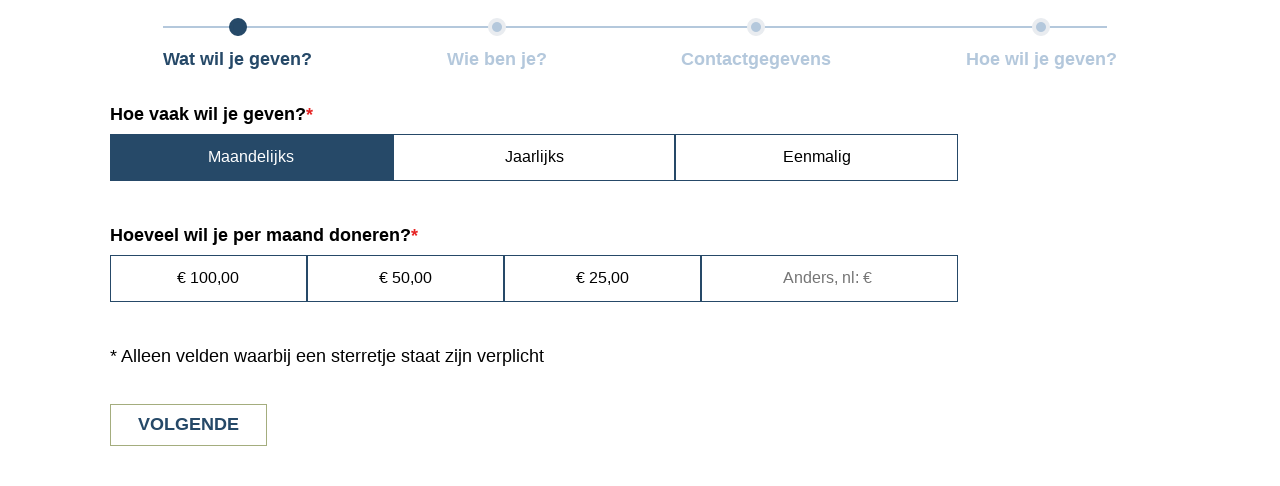

--- FILE ---
content_type: text/html; charset=UTF-8
request_url: https://formulieren.camazending.nl/donatieformulier/donatieformulier-ernst-en-johanna-boogert
body_size: 4314
content:
<!DOCTYPE html>
<!--[if lt IE 9 ]><html lang="nl" class="no-js no-transform no-flexbox"><![endif]-->
<!--[if IE 9 ]><html lang="nl" class="no-js no-flexbox"><![endif]-->
<!--[if (gt IE 9)|!(IE)]><!--><html lang="nl" class="no-js"><!--<![endif]-->
<head>

<script type='text/javascript' src='/ui/uibase/script/setcookie.js?r=2b0fb64fe3071088dc4630093935479cfe20b7f0'></script>
<script type='text/javascript' src='/l/cookie_control/filter/default/6b86b273ff34fce19d6b804eff5a3f5747ada4eaa22f1d49c01e52ddb7875b4b'></script>
<meta itemprop="pb:time" content="1671098940">
 <meta name='generator' content='Procurios' />
    <meta charset='UTF-8' />
    <meta http-equiv='X-UA-Compatible' content='IE=edge' />
    <title>Donatieformulier Ernst en Johanna Boogert - iframe</title>
    <script>
        document.documentElement.className = document.documentElement.className.replace('no-js', 'has-js');
        document.documentElement.className += (('ontouchstart' in window) || (navigator.msMaxTouchPoints > 0)) ? ' has-touch' : ' no-touch';
    </script>
  	<script src='https://camazending.nl/wp-content/themes/CAMA-Divi-child-theme/js/iframeResizer.contentWindow.min.js'></script>
    <meta name='viewport' content='width=device-width, initial-scale=1' />
    <meta name='author' content='' />
    <link href='/ui/CAMAZending/img/favicon.ico' rel='shortcut icon' />

    
    

    
<link rel='stylesheet' type='text/css' media='print' href='/cache/b6f2knmrmcly.64bb620f8897.css' />
<link rel='stylesheet' type='text/css' media='screen' href='/cache/upys1fo1tly7.64bb620f8897.css' />
<link rel='stylesheet' type='text/css' media='screen' href='/ui/uibase/style/pbutil.css?rev=936ee22c6760c7601820a01aadeb5a63a9c84a35' />
<script type='text/javascript' src='/ui/uibase/script/prototype/prototype-min.js?rev=2ce7626cd5fcfb3042f3ce6c532d9fd6b7e4e352'></script>
<script type='text/javascript' src='/ui/uibase/droplets/iframe-resizer/child.js?rev=8075597b7937271dad9679269aec91bcab7a61fc'></script>
<script type='text/javascript' src='/ui/uibase/script/pblib/pblib.js?rev=397cb9ef2e7dec4e026c879b0066f2807e007912'></script>

    <script src="/ui/uibase/vendor/procurios/amdLoader/dist/amdLoader.js?rev=b1a6a7ceda19f51c6a18587a2b15ca17675e5d29" data-main data-rev="64bb620f8897"></script><style type='text/css'>
#email_hp { display: none !important;  } 
</style>
<script type='text/javascript'>var digitalData = {"page":{"attributes":{"PBSiteID":"809","formStep":"1"},"pageInfo":{"pageID":"21037","pageName":"Donatieformulier Ernst en Johanna Boogert","language":"nl_NL","breadCrumbs":["Home","Donatieformulier","Donatieformulier Ernst en Johanna Boogert"]}},"component":[{"componentInfo":{"componentID":"21038","componentName":"Online donatieformulier Ernst en Johanna Boogert"},"attributes":{"componentType":"Donation","componentModule":"Website"}}],"cookiePolicy":{"acceptancePolicy":"optIn","cookieTypeCategory":{"tracking":"tracking","statistics":"tracking","external":"external","functional":"essential"},"allowedCookieTypes":{"functional":true,"preferences":true,"statistics":true,"tracking":true,"external":true}},"pageInstanceID":"production"}</script>
    <script>
        window.dataLayer = window.dataLayer || [];
        function gtag(){ dataLayer.push(arguments); }

        gtag('consent', 'default', {"ad_storage":"granted","ad_user_data":"granted","ad_personalization":"granted","analytics_storage":"granted","functionality_storage":"granted","personalization_storage":"granted","security_storage":"granted"});
    </script>
<script>
    (function(w,d,s,l,i){w[l]=w[l]||[];w[l].push({'gtm.start':
        new Date().getTime(),event:'gtm.js'});var f=d.getElementsByTagName(s)[0],
        j=d.createElement(s),dl=l!='dataLayer'?'&l='+l:'';j.async=true;j.src=
        '//www.googletagmanager.com/gtm.js?id='+i+dl;f.parentNode.insertBefore(j,f);
    })(window,document,'script','dataLayer','GTM-KMFWQX4');
</script>
<script src='/a/module/mod_fundraising/script/profileDonationForm.js?rev=420a51e9bbf1494f1e2c3e918b119cd5282759e4'></script>
<script type='text/javascript'><!--//--><![CDATA[//><!--

function getValueFormElement_bb7108f2479af8662c490883a38ed33d()
{
	if (document.getElementById('class_24_frequency_1').checked) return document.getElementById('class_24_frequency_1').value;
	if (document.getElementById('class_24_frequency_2').checked) return document.getElementById('class_24_frequency_2').value;
	if (document.getElementById('class_24_frequency_3').checked) return document.getElementById('class_24_frequency_3').value;
return '';}
getFrequency = function () {
                return pbfsgv_c97bce9a845d2598eaeb5009e9ea5e95()
            };
require(["domReady"], function (domReady) { domReady(function () { 
            if (document.getElementById('class_24_frequency')) {
                document.getElementById('class_24_frequency').addEventListener('click', function () {fundraising.profile.donation.form.updateVisibilityPaymentMethods();});
                document.getElementById('class_24_frequency').addEventListener('change', function () {fundraising.profile.donation.form.updateVisibilityPaymentMethods();});
            }  }); });
require(["domReady"], function (domReady) { domReady(function () { fundraising.profile.donation.form.init(
                'class_24_paymentMethod',
                '["directDebit"]',
                '[4,"directDebit"]'
            ) }); });
define("formobj_0rule1",[], function () {return () => showElement('class_24_amountSet_3', !!(pbfsgv_c97bce9a845d2598eaeb5009e9ea5e95() == 2));});
define("formobj_0rule2",[], function () {return () => showElement('class_24_amountSet_5', !!(pbfsgv_c97bce9a845d2598eaeb5009e9ea5e95() == 6));});
define("formobj_0rule3",[], function () {return () => showElement('class_24_amountSet_1', !!(pbfsgv_c97bce9a845d2598eaeb5009e9ea5e95() == 1));});
define("formobj_0rule4",[], function () {return () => showElement('class_24_paymentMethod', !!(pbfsgv_c97bce9a845d2598eaeb5009e9ea5e95() == 1));});
define("formobj_0rule5",[], function () {return () => showElement('class_1_ff_523', !!((null == "directDebit" || !(pbfsgv_c97bce9a845d2598eaeb5009e9ea5e95() == 1))));});
define("formobj_0rule6",[], function () {return () => showElement('class_24_acceptDirectDebitAgreement', !!((null == "directDebit" || !(pbfsgv_c97bce9a845d2598eaeb5009e9ea5e95() == 1))));});
//--><!]]></script>
<script src='/a/userinterface/uibase/script/formConditions.js?rev=d37b24c62399772c88f648a51c3c7881f7426800'></script>
<script src='/a/userinterface/uibase/script/jsonrpc.js?rev=4686b3031fe7066fa2e9ee8c9876163604f59fe7'></script>
<script type='text/javascript'><!--//--><![CDATA[//><!--
require(["domReady","formobj_0rule1","formobj_0rule2","formobj_0rule3","formobj_0rule4","formobj_0rule5","formobj_0rule6"], (dr, formobj_0rule1, formobj_0rule2, formobj_0rule3, formobj_0rule4, formobj_0rule5, formobj_0rule6) => dr(function () {
formobj_0rule1();

            if (document.getElementById('class_24_frequency')) {
                document.getElementById('class_24_frequency').addEventListener('click', formobj_0rule1);
                document.getElementById('class_24_frequency').addEventListener('change', formobj_0rule1);
            } 
formobj_0rule2();

            if (document.getElementById('class_24_frequency')) {
                document.getElementById('class_24_frequency').addEventListener('click', formobj_0rule2);
                document.getElementById('class_24_frequency').addEventListener('change', formobj_0rule2);
            } 
formobj_0rule3();

            if (document.getElementById('class_24_frequency')) {
                document.getElementById('class_24_frequency').addEventListener('click', formobj_0rule3);
                document.getElementById('class_24_frequency').addEventListener('change', formobj_0rule3);
            } 
formobj_0rule4();

            if (document.getElementById('class_24_frequency')) {
                document.getElementById('class_24_frequency').addEventListener('click', formobj_0rule4);
                document.getElementById('class_24_frequency').addEventListener('change', formobj_0rule4);
            } 
formobj_0rule5();

            if (document.getElementById('class_24_paymentMethod')) {
                document.getElementById('class_24_paymentMethod').addEventListener('click', formobj_0rule5);
                document.getElementById('class_24_paymentMethod').addEventListener('change', formobj_0rule5);
            } 

            if (document.getElementById('class_24_frequency')) {
                document.getElementById('class_24_frequency').addEventListener('click', formobj_0rule5);
                document.getElementById('class_24_frequency').addEventListener('change', formobj_0rule5);
            } 
formobj_0rule6();

            if (document.getElementById('class_24_paymentMethod')) {
                document.getElementById('class_24_paymentMethod').addEventListener('click', formobj_0rule6);
                document.getElementById('class_24_paymentMethod').addEventListener('change', formobj_0rule6);
            } 

            if (document.getElementById('class_24_frequency')) {
                document.getElementById('class_24_frequency').addEventListener('click', formobj_0rule6);
                document.getElementById('class_24_frequency').addEventListener('change', formobj_0rule6);
            } 
}));
function pbfsgv_c97bce9a845d2598eaeb5009e9ea5e95 () {return getValueFormElement_bb7108f2479af8662c490883a38ed33d();};
//--><!]]></script>
<link rel='stylesheet' media='screen' href='/a/component/Article-6518/2/CAMAZending/Article.css?rev=1c724a6da5c59c02aca8849de142a46da2753289' type='text/css' />

    
</head>
<body id='empty' class=''>
<noscript>
    <iframe src="//www.googletagmanager.com/ns.html?id=GTM-KMFWQX4" height="0" width="0" style="display:none; visibility:hidden"></iframe>
</noscript>

<div class='site'>
    <div class='canvas'>
        <div class="skipLinks">
            <span>Sla links over</span>
            <ul>
                <li><a href="#content">Spring naar de inhoud</a></li>
            </ul>
        </div>
        <div class='wrapper u-clearfix'>
            <div class='main'>
                <div id='content' class='content'>
                    
                    





    <article id='Article--21038' class='Article Article--snippet'>
        <div class='Article__inner u-contentWidth'>                <div class='Article__content'><form onsubmit='if (this.pbBlocked) return false; this.pbBlocked = true;' class='profile-registration registration Form notabs has-pages'  accept-charset='UTF-8' enctype='multipart/form-data' method='post' id='obj_0' action='/donatieformulier/donatieformulier-ernst-en-johanna-boogert#obj_0'><div>
                    <input id='obj_0_isSubmitted' type='hidden' name='formdata[isSubmitted_obj_0]' value='1' /><button style="overflow: hidden !important; height: 0 !important; width: 0 !important; margin: 0 !important; border: 0 !important; padding: 0 !important; display: block !important;" hidden type="submit" aria-hidden="true" tabindex="-1" onclick="document.getElementById(this.form.id + '_isSubmitted').value=&quot;defaultsubmitplaceholder&quot;"></button><input type='hidden' id='return_uri' name='return_uri' value='/' /><input type='hidden' id='formPage' name='formPage' value='element_167' /><input type='hidden' id='uniqueId' name='uniqueId' value='ecbc1e5ec29c639766697ea22a2d8632' /><input type='hidden' id='nextPage' name='nextPage' value='1' /><input type='hidden' id='class_24_configSet' name='formdata[class_24_configSet]' value='79' /><input type='hidden' id='obj_2_button' name='formdata[obj_2]' value='previous' /></div><div class='obj_1-container' role='group' aria-label='Winkelwagen stappen'><ul id='obj_1' class='form-bc'><li id='obj_1-element_167' class='first current-page' aria-current="step"><span class='pb-visually-hidden'>Huidig: </span><span>Wat wil je geven?</span></li><li id='obj_1-element_168' class='' ><span>Wie ben je?</span></li><li id='obj_1-element_204' class='' ><span>Contactgegevens</span></li><li id='obj_1-element_169' class='last' ><span>Hoe wil je geven?</span></li></ul></div><div class='donation__options donation__options--frequency field first req'>
	<label id='class_24_frequency_label' class='field'>Hoe vaak wil je geven?<span class='req' aria-label='(verplicht veld)' role='img'>*</span></label>

<div class="fieldinput"><ul id='class_24_frequency' class='proFormListRadio' aria-labelledby='class_24_frequency_label' aria-required="true"><li class='first odd'><input type='radio' name='formdata[class_24_frequency]' id='class_24_frequency_1' value='2' checked='checked' class='proFormRadio'  /><label for='class_24_frequency_1'>Maandelijks </label>
                </li><li class='even'><input type='radio' name='formdata[class_24_frequency]' id='class_24_frequency_2' value='6'  class='proFormRadio'  /><label for='class_24_frequency_2'>Jaarlijks </label>
                </li><li class='last odd'><input type='radio' name='formdata[class_24_frequency]' id='class_24_frequency_3' value='1'  class='proFormRadio'  /><label for='class_24_frequency_3'>Eenmalig </label>
                </li></ul></div><div class='field_sep'></div></div><div class='donation__options donation__options--amounts field req'>
	<label id='class_24_amountSet_3_label' class='field'>Hoeveel wil je per maand doneren?<span class='req' aria-label='(verplicht veld)' role='img'>*</span></label>

<div class="fieldinput"><ul id='class_24_amountSet_3' class='proFormListRadio' aria-labelledby='class_24_amountSet_3_label' aria-required="true"><li class='first odd'><input type='radio' name='formdata[class_24_amountSet_3]' id='class_24_amountSet_3_1' value='10000'  class='proFormRadio'  /><label for='class_24_amountSet_3_1'>€ 100,00 </label>
                </li><li class='even'><input type='radio' name='formdata[class_24_amountSet_3]' id='class_24_amountSet_3_2' value='5000'  class='proFormRadio'  /><label for='class_24_amountSet_3_2'>€ 50,00 </label>
                </li><li class='last odd'><input type='radio' name='formdata[class_24_amountSet_3]' id='class_24_amountSet_3_3' value='2500'  class='proFormRadio'  /><label for='class_24_amountSet_3_3'>€ 25,00 </label>
                </li><li  class='donation__options--other'><span class='other'><input type='radio' name='formdata[class_24_amountSet_3]' id='class_24_amountSet_3_o' value='o' class='proFormRadio'  /><label for='class_24_amountSet_3_o'>Anders, nl: € </label><label for='class_24_amountSet_3_o_i'><input id='class_24_amountSet_3_o_i' type='text' name='formdata[class_24_amountSet_3_o]' value='' class='proFormTextOther' onclick='document.getElementById("class_24_amountSet_3_o").checked = true' onkeyup='if (this.value) document.getElementById("class_24_amountSet_3_o").checked = true' autocomplete='nofill'/></label></span></li></ul></div><div class='field_sep'></div></div><div class='donation__options donation__options--amounts field req'>
	<label id='class_24_amountSet_5_label' class='field'>Hoeveel wil je per jaar doneren?<span class='req' aria-label='(verplicht veld)' role='img'>*</span></label>

<div class="fieldinput"><ul id='class_24_amountSet_5' class='proFormListRadio' aria-labelledby='class_24_amountSet_5_label' aria-required="true"><li class='first odd'><input type='radio' name='formdata[class_24_amountSet_5]' id='class_24_amountSet_5_1' value='50000'  class='proFormRadio'  /><label for='class_24_amountSet_5_1'>€ 500,00 </label>
                </li><li class='even'><input type='radio' name='formdata[class_24_amountSet_5]' id='class_24_amountSet_5_2' value='25000'  class='proFormRadio'  /><label for='class_24_amountSet_5_2'>€ 250,00 </label>
                </li><li class='last odd'><input type='radio' name='formdata[class_24_amountSet_5]' id='class_24_amountSet_5_3' value='10000'  class='proFormRadio'  /><label for='class_24_amountSet_5_3'>€ 100,00 </label>
                </li><li  class='donation__options--other'><span class='other'><input type='radio' name='formdata[class_24_amountSet_5]' id='class_24_amountSet_5_o' value='o' class='proFormRadio'  /><label for='class_24_amountSet_5_o'>Anders, nl: € </label><label for='class_24_amountSet_5_o_i'><input id='class_24_amountSet_5_o_i' type='text' name='formdata[class_24_amountSet_5_o]' value='' class='proFormTextOther' onclick='document.getElementById("class_24_amountSet_5_o").checked = true' onkeyup='if (this.value) document.getElementById("class_24_amountSet_5_o").checked = true' autocomplete='nofill'/></label></span></li></ul></div><div class='field_sep'></div></div><div class='donation__options donation__options--amounts field last req'>
	<label id='class_24_amountSet_1_label' class='field last'>Hoeveel wil je doneren?<span class='req' aria-label='(verplicht veld)' role='img'>*</span></label>

<div class="fieldinput"><ul id='class_24_amountSet_1' class='proFormListRadio' aria-labelledby='class_24_amountSet_1_label' aria-required="true"><li class='first odd'><input type='radio' name='formdata[class_24_amountSet_1]' id='class_24_amountSet_1_1' value='25000'  class='proFormRadio'  /><label for='class_24_amountSet_1_1'>€ 250,00 </label>
                </li><li class='even'><input type='radio' name='formdata[class_24_amountSet_1]' id='class_24_amountSet_1_2' value='10000'  class='proFormRadio'  /><label for='class_24_amountSet_1_2'>€ 100,00 </label>
                </li><li class='last odd'><input type='radio' name='formdata[class_24_amountSet_1]' id='class_24_amountSet_1_3' value='5000'  class='proFormRadio'  /><label for='class_24_amountSet_1_3'>€ 50,00 </label>
                </li><li  class='donation__options--other'><span class='other'><input type='radio' name='formdata[class_24_amountSet_1]' id='class_24_amountSet_1_o' value='o' class='proFormRadio'  /><label for='class_24_amountSet_1_o'>Anders, nl: € </label><label for='class_24_amountSet_1_o_i'><input id='class_24_amountSet_1_o_i' type='text' name='formdata[class_24_amountSet_1_o]' value='' class='proFormTextOther' onclick='document.getElementById("class_24_amountSet_1_o").checked = true' onkeyup='if (this.value) document.getElementById("class_24_amountSet_1_o").checked = true' autocomplete='nofill'/></label></span></li></ul></div><div class='field_sep'></div></div><div class='field view wide widetitle'><div aria-labelledby="class_1_ff_19833_v_label" class="fieldinput" id="class_1_ff_19833_v"><p>* Alleen velden waarbij een sterretje staat zijn verplicht</p></div><div class='field_sep'></div></div><div class='submit FormElementPageButtons field last'><div class="fieldinput"><div id="obj_2"><button id='obj_2_next' type='submit' name='formdata[submit]' class='next pri' value='next' onclick="document.getElementById('obj_2_button').value='next';" ><span class='inner-button'>Volgende</span></button></div></div><div class='field_sep'></div></div></form></div></div>
    </article>
                </div>
            </div>
        </div>
    </div>
</div>


<script src='/cache/1_affl7o1irj0r.64bb620f8897.js'></script>

</body>
</html>


--- FILE ---
content_type: text/css
request_url: https://formulieren.camazending.nl/cache/upys1fo1tly7.64bb620f8897.css
body_size: 6959
content:
  *{box-sizing:border-box;}html{font-family:sans-serif;-ms-text-size-adjust:100%;-webkit-text-size-adjust:100%;box-sizing:border-box;}*,*:before,*:after{box-sizing:inherit;}*:before,*:after{speak:none;}body{margin:0;}article,aside,details,figcaption,figure,footer,header,main,menu,nav,section,summary{display:block;}audio,canvas,progress,video{display:inline-block;vertical-align:baseline;}a{background-color:transparent;}a:active,a:hover{outline:0;}b,strong{font-weight:inherit;}b,strong{font-weight:bolder;}small{font-size:80%;}sub,sup{font-size:75%;line-height:0;position:relative;vertical-align:baseline;}sup{top:-0.5em;}sub{bottom:-0.25em;}code,kbd,pre,samp{font-family:monospace,monospace;font-size:14px;}button,input,optgroup,select,textarea{font:inherit;margin:0;}button{overflow:visible;}button,select{text-transform:none;}button,html input[type="button"],input[type="reset"],input[type="submit"]{-webkit-appearance:button;cursor:pointer;}button[disabled],html input[disabled]{cursor:default;}button::-moz-focus-inner,input::-moz-focus-inner{border:0;padding:0;}input{line-height:normal;}input[type="checkbox"],input[type="radio"]{box-sizing:border-box;padding:0;}input[type="number"]::-webkit-inner-spin-button,input[type="number"]::-webkit-outer-spin-button{height:auto;}input[type="search"]{-webkit-appearance:textfield;}input[type="search"]::-webkit-search-cancel-button,input[type="search"]::-webkit-search-decoration{-webkit-appearance:none;}fieldset{border:1px solid #ddd;margin:0 2px;padding:1.5em;}legend{border:0;padding:0;}textarea{overflow:auto;}optgroup{font-weight:bold;}  html,body{height:100%;min-height:100%;}body{-webkit-font-smoothing:antialiased;-moz-osx-font-smoothing:grayscale;font-smooth:always;}p{margin-top:0;}ul,ol{padding-left:1.5em;}a{transition:color .15s ease-in-out;}h1,.newsitem .newsitemtitle{margin-top:0;}h1{margin-top:1em;}blockquote{padding:0 1.4em;border-left-style:solid;border-left-width:4px;font-style:italic;}blockquote cite a{color:grey;}img{max-width:100%;height:auto;}button,.button,.cta-button,.mmt-mdp-cta,.mmt-mdp-new-account .mmt-mdp-call-to-action{position:relative;display:inline-block;padding:.5em 1.5em .55em;margin:6px .5em 6px 0;line-height:normal;text-decoration:none;text-transform:uppercase;font-size:.9em;font-weight:bold;transition:all .2s ease-in-out;}button::after,.button::after{position:absolute;top:50%;transform:translateY(-50%);margin-left:-1em;opacity:0;text-shadow:none;font-size:.8em;font-weight:normal;font-style:normal;font-variant:none;text-transform:none;font-family:'fjell';content:'\27f6';-webkit-transition:all 0.2s;-moz-transition:all 0.2s;transition:all 0.2s;}button.previous::after{left:0;transform:translateY(-50%) rotate(180deg);margin-left:1em;}.TimeLineOverlay__close:after,.GuideFollowingChannels__close:after{content:'';}button:hover:after,.button:hover:after,.hasButton:hover button::after,.hasButton:hover .button::after{margin-left:.3em;opacity:1;}button:hover,.button:hover,.cta-button:hover,.mmt-mdp-cta:hover,.mmt-mdp-new-account .mmt-mdp-call-to-action:hover{text-decoration:none;}@font-face{font-family:'fjell';src:url('/ui/CAMAZending/style/../font/fjell.eot?8978209');src:url('/ui/CAMAZending/style/../font/fjell.eot?8978209#iefix') format('embedded-opentype'),url('/ui/CAMAZending/style/../font/fjell.woff?8978209') format('woff'),url('/ui/CAMAZending/style/../font/fjell.ttf?8978209') format('truetype'),url('/ui/CAMAZending/style/../font/fjell.svg?8978209#fjell') format('svg');font-weight:normal;font-style:normal;}[class*="icon--"]:after{font-family:"fjell",sans-serif;font-style:normal;font-weight:normal;display:inline-block;text-decoration:inherit;width:1em;margin-left:.3em;text-align:center;font-size:1.2em;font-variant:normal;text-transform:none;line-height:1em;-webkit-font-smoothing:antialiased;-moz-osx-font-smoothing:grayscale;}.icon--close:after{content:'\2715';}.icon--menu:after{content:'\2630';}.icon--search:after{content:'\1f50e'}.site{position:relative;right:0;min-height:100%;z-index:20;box-shadow:0 2px 5px 0 rgba(0,0,0,0.16),0 2px 10px 0 rgba(0,0,0,0.12);}.site:not(.site--siteBackgroundTiled){background-size:cover;background-repeat:no-repeat;}.canvas{width:100%;min-height:100%;margin:0 auto;overflow:hidden;}@media (min-width:480px){.site--canvasBoxed .canvas{width:90%;}}.site--stickyFooter .wrapper{min-height:100%;}.skipLinks{position:absolute;width:1px;height:1px;margin:-1px;padding:0;border:0;clip:rect(0,0,0,0);overflow:hidden;}.site--mainMenuCollapsed{-webkit-transition:-webkit-transform .2s ease-in-out;-ms-transition:-ms-transform .2s ease-in-out;transition:transform .2s ease-in-out;}.body--sideTrayIsOpen .site{-webkit-transform:translate(-90%,0);-moz-transform:translate(-90%,0);-ms-transform:translate(-90%,0);-o-transform:translate(-90%,0);transform:translate(-90%,0);}.no-transform .body--sideTrayIsOpen{right:300px;}@media (min-width:340px){.body--sideTrayIsOpen .site{-webkit-transform:translate(-300px,0);-ms-transform:translate(-300px,0);transform:translate(-300px,0);}}div.login-snippet + .headerRibbon__menuSub + .headerRibbon__contactInformation{float:right;margin-right:25px;}.article_template{margin-bottom:0;}#googlemapscontainer{overflow:hidden;}.table-wrapper{overflow-x:auto;}fieldset{padding:0;border:none;}div.field{margin-bottom:.8em;}label.field{font-weight:bold;}.subtitle,.fieldinput{font-size:1em;}.subtitle{font-style:italic;opacity:0.6;}.field_sep{display:block;clear:both;}select,.proFormText,input[type='text']{padding:.3em .5em .4em;margin:6px 0;border:1px solid #ccc;border-radius:2px;line-height:normal;background:#fafafa;transition:all .15s ease-in-out;}::placeholder{font-size:.85em;}select:focus,.proFormText:focus,input[type='text']:focus{background-color:#fff;outline:none;}select{height:2.15em;line-height:2.15em;}.fieldinput .icon{margin-left:.3em;vertical-align:middle;}fieldset.collapsed{border-top:1px solid #e4e4e4;}fieldset.collapsable legend,fieldset.collapsed legend{position:relative;padding-left:1.2em;cursor:pointer;}fieldset.collapsable legend:before,fieldset.collapsed legend:before{position:absolute;top:50%;left:0;content:'\2013';display:inline-block;width:1.25em;margin-top:-0.78em;padding-bottom:.15em;border:1px solid #e4e4e4;border-radius:.2em;line-height:1.1em;font-size:.7em;font-style:normal;font-weight:normal;font-variant:normal;text-transform:none;text-decoration:inherit;text-align:center;color:#666;-webkit-font-smoothing:antialiased;-moz-osx-font-smoothing:grayscale;}fieldset.collapsed legend:before{content:'+';}fieldset.collapsed div.field,fieldset.collapsed div.formrow,fieldset.collapsed div.actionpanel,fieldset.collapsed table,fieldset.collapsed fieldset{position:absolute;left:-999em;top:-999em;}input[disabled]{border-color:#e6e6e6;color:#999;}span.req{color:#e62424;}@media (min-width:580px){.formrow{display:flex;flex-wrap:wrap;justify-content:space-between;margin-left:-1%;}.formrow .field{flex:1 1 24%;margin-left:1%;}.formrow .field .proFormText{width:100%;}}.w-xsmall,.w-small,.w-medium,.w-large,.w-xlarge{width:100%;}.h-xsmall{height:4em;}.h-small{height:8em;}.h-medium{height:10em;}.h-large{height:20em;}.h-xlarge{height:40em;}@media screen and (min-width:580px){.w-xsmall{width:20%;}.w-small{width:40%;}.w-medium{width:calc(50% - .2em);}.w-large{width:80%;}.w-xlarge{width:100%;}}.formfielderror{font-size:.8em;color:#e62424;}.formfielderror strong{font-weight:normal;}.formfielderror:target{margin-top:-4em;padding-top:4em;}.formfielderror:target strong{font-weight:bold;}.invalid input,.invalid select{border-color:#ff9393 !important;background-color:#fff6f6;}.proFormListRadio{column-count:2;column-gap:1em;margin:6px 0;padding:0;list-style:none;}.proFormListRadio input{float:left;margin-top:.38em;}.proFormListRadio label{display:block;margin-left:22px;}@media screen and (max-width:579px){.proFormListRadio li{float:none !important;width:auto !important;}}@media screen and (min-width:580px){.proFormListRadio li[style*='float:left']{margin-right:1%;}}.proFormListRadio .other{white-space:normal !important;}.proFormListRadio .other label{display:inline;margin-left:8px;}.proFormListRadio .other label input{display:inline;float:none;margin-top:-1px;margin-bottom:-3px;vertical-align:bottom;font-size:1em;}.proFormListRadio .other label + label{margin-left:0;}.singlecheckbox .fieldinput:first-child{margin-top:2em;}.singlecheckbox .fieldinput input{float:left;margin-top:.38em;}.singlecheckbox .fieldinput label{display:block;margin-left:22px;}.proFormMatrixRadio,.proFormMatrixCheckbox{width:100%;}.form-bc{position:relative;display:-webkit-box;display:-ms-flexbox;display:flex;list-style:none;-webkit-box-pack:justify;-ms-flex-pack:justify;justify-content:space-between;-webkit-box-align:center;-ms-flex-align:center;align-items:center;margin:1em auto 1.5em;padding:0;}@media screen and (min-width:768px){.form-bc{width:90%;}}.form-bc li{text-align:center;font-family:'Asap',sans-serif;font-weight:700;color:#B4C8DC;}.form-bc li.current-page{color:#264968;}.form-bc li::before{position:relative;z-index:1;content:'';display:block;height:1em;width:1em;margin:0 auto;border:4px solid #e9ecf0;border-radius:50%;background:#B4C8DC;}.form-bc li.current-page::before{border-color:#264968;background:#264968;}.form-bc::after{position:absolute;top:8px;content:'';display:block;height:2px;width:99%;background:#b4c8dc;}.form-bc li span{display:block;width:9px;margin:0 auto;overflow:hidden;white-space:nowrap;}@media screen and (min-width:700px){.form-bc li span{display:block;width:100%;margin:.5em 0 0;overflow:visible;white-space:unset;}}#loginform a[href*='profile/lostpw']{display:block;}@media screen and (max-width:400px){div.address-row label{float:none;width:100% !important;}}div.address-row .fea-postcode{width:38%;}div.address-row .fea-number{width:31%;}div.address-row .fea-number_add{width:29%;}div.pbuic-fe-address-NL.pbuic-fe-address-addressCompletion .fea-country{width:100%;}.has-js label[class*='fea-'] span{display:none;}@media (min-width:580px){form[action*='donatieformulier'] .formrow{margin-left:0;flex-wrap:nowrap;align-items:flex-end;gap:1em;}form[action*='donatieformulier'] .formrow .field{flex-basis:40%;margin-left:0;}form[action*='donatieformulier'] .formrow .field:nth-child(2):not(.last){flex-basis:20%;}form[action*='donatieformulier'] .formrow .field_sep{display:none;}form[action*='donatieformulier'] .formpanel{display:flex;justify-content:space-between;gap:1em;}form[action*='donatieformulier'] .formpanelelement{flex:1 1 50%;}form[action*='donatieformulier'] .formpanelelement input:not(.proFormDate),form[action*='donatieformulier'] .formpanelelement .w-xsmall{width:100%;}form[action*='donatieformulier'] .formpanelelement:first-child{flex-basis:29%;}form[action*='donatieformulier'] .address-row{display:flex;flex-wrap:nowrap;gap:1em;}form[action*='donatieformulier'] .address-row > label{flex:1 1 50%;width:auto;margin:0;}form[action*='donatieformulier'] input + .icon{display:none;}}  .donation__options [type='radio']{position:absolute;left:-999em;}.donation__options .proFormListRadio{display:flex;display:-webkit-box;display:-ms-flexbox;display:-webkit-flex;flex-wrap:wrap;-ms-flex-wrap:wrap;}.donation__options .proFormListRadio li{flex-grow:1;min-width:8em;}@media screen and (max-width:600px){.donation__options .proFormListRadio li{flex:1 calc(50% - .5em);}}.donation__options input[type='radio'] + label,.donation__options .other input[type='text']{position:relative;width:100%;margin:0 0 .7em 0;padding:.65em .7em;cursor:pointer;text-align:center;font-size:16px;vertical-align:middle;line-height:1.5;}.donation__options input[type='radio'] + label::before{content:'';position:absolute;top:0;right:0;bottom:0;left:0;}.donation__options input[type='radio'] + label:hover:before{opacity:.25;}.donation__options input[checked='checked'] + label::before{display:none;}.donation__options li.last + li label + label{border:0;}.proFormTextOther::placeholder{font-size:1em;}.has-js .donation__options .other label:first-of-type{position:absolute;left:-999em;}.donation__options .proFormListRadio li .other label:active{background-color:transparent;}.donation__options .other input.proFormRadio + label:hover:before{background-color:transparent;}.donation__options .other input[type='text']{margin-bottom:0;}@media screen and (min-width:1024px){.donation__options .proFormListRadio{width:80%;}}    .searchbox{padding:.5em 0;text-align:left;}.searchbox button{margin-left:0.5em;border-radius:0 2px 2px 0;}.searchbox button + button{margin:0.3em 0 0 0;}@media screen and (min-width:910px){.searchbox button + button{margin:0 0 0 2em;}}.searchbox img{display:none;}.itemlist{width:100%;margin-top:1em;border-collapse:collapse;font-size:.8em;text-align:left;}.itemlist thead th{vertical-align:top;border-bottom:1px solid #c2c2c2;font-weight:normal;}.itemlist thead th.clickable:nth-last-child(2){text-align:right;}.itemlist th,.itemlist td{padding:.2em .5em;}.itemlist tr{border-bottom:1px solid #ededed;}.itemlist tr.last{border-bottom:none;}.itemlist td a{display:block;}td.buttons{padding-right:0;}.itemlist tr.clickable:hover{cursor:pointer;background-color:rgba(193,139,72,0.1);}.itemlist .icon{max-width:none;}.notice{position:relative;width:90%;margin:0 auto;padding:0;list-style:none;color:#fff;}.notice li{margin:0 0 .3em;padding:.4em 48px .4em .6em;border-radius:2px;font-size:.85em;background-color:#555;}.fail li{background-color:#cc3b3b;}.success li{background-color:#3abf5c;}.warning li,.question li{color:#222;background-color:#f5d20a;}.info li{background-color:#3b9bbb;}.notice li a{color:#fff;text-decoration:underline;}.warning li a,.question li a{color:#222;}.notice span.closebutton,.notice span.closebutton_placeholder{position:absolute;top:0;right:0;display:block;width:2.4em;height:2.4em;overflow:hidden;cursor:pointer;line-height:2.4em;text-align:center;visibility:hidden;}.notice span.closebutton:before,.notice span.closebutton_placeholder:before{color:#fff;visibility:visible;display:inline-block;content:'\d7';width:1em;font-size:1.2em;line-height:1em;font-style:normal;font-weight:normal;font-variant:normal;text-transform:none;text-decoration:inherit;text-align:center;-webkit-font-smoothing:antialiased;-moz-osx-font-smoothing:grayscale;}.warning span.closebutton:before,.question span.closebutton:before{color:#000;}  img.cursor-enlarge,img.pbuic-lightbox-image{cursor:url(/ui/CAMAZending/style/components/ui/uibase/cursor/enlarge.cur),url(/ui/CAMAZending/style/components/ui/uibase/cursor/enlarge.png),pointer;cursor:-webkit-zoom-in;cursor:-moz-zoom-in;cursor:zoom-in;}img.cursor-reduce{cursor:url(/ui/CAMAZending/style/components/ui/uibase/cursor/reduce.cur),url(/ui/CAMAZending/style/components/ui/uibase/cursor/reduce.png),pointer;cursor:-webkit-zoom-out;cursor:-moz-zoom-out;cursor:zoom-out;}.menuSub__accountLogin{position:relative;display:block;overflow:hidden;width:1.1em;padding:0 10px;box-sizing:content-box;text-decoration:none;white-space:nowrap;}.menuSub__accountLogin:before{content:"\1f464";font-weight:normal;font-family:"fjell";}.site--mainMenuCollapsed .menuSub__accountLogin:before{position:absolute;margin-left:-1.6em;}.has-touch .menuSub__accountLogin{padding-right:15px;}.has-touch .menuSub__accountLogin:after{position:absolute;top:50%;content:'\2335';font-style:normal;font-weight:normal;display:inline-block;text-decoration:inherit;right:0;width:1em;margin-top:-.6em;text-align:center;font-size:1.2em;font-variant:normal;text-transform:none;line-height:1em;visibility:visible;-webkit-font-smoothing:antialiased;-moz-osx-font-smoothing:grayscale;}.has-touch .sub--touch .menuSub__accountLogin:after{content:'\2013';}.socialMedia{clear:both;margin:0;padding:0;list-style:none;}.socialMedia__item{display:inline-block;margin-left:.3em;vertical-align:top;}.socialMedia__button{display:block;width:24px;height:24px;border-radius:2px;line-height:1.5em;text-decoration:none;background-repeat:no-repeat;transition:background .2s;}.socialMedia__button:before{display:block;width:24px;font-weight:normal;font-family:"fjell";font-size:16px;line-height:23px;text-align:center;color:#fff;}.socialMedia__button:hover{text-decoration:none;}.socialMedia__name{position:absolute;left:-999em;}.socialMedia__button--facebook:before{content:'\0066'}.socialMedia__button--twitter:before{content:'\0074';}.socialMedia__button--linkedin:before{content:'\fb34'}.socialMedia__button--youtube:before{content:'\25ba';}.socialMedia__button--instagram:before{content:'\25d8';}:root{--horizontalRhythmSize:1.6em;--horizontalRhythmSizeBasedLineHeight:1.6;}body,.newsnavbar,#scms-cc-cookie-bar{font-family:Helvetica,Arial,sans-serif;font-size:18px;line-height:var(--horizontalRhythmSizeBasedLineHeight);color:#555;}h3,h4,h5,h6,legend{margin-top:var(--horizontalRhythmSize);margin-bottom:calc(var(--horizontalRhythmSize) / 2);}h1,.newsitem .newsitemtitle{font-family:Helvetica,Arial,sans-serif;font-size:48px;line-height:1.2;font-weight:normal;font-style:normal;text-transform:none;color:#222;}h2,div > .newslistitem > .newsitemtitle,div > .newsitemlist > .newsitemtitle{font-family:Helvetica,Arial,sans-serif;font-size:32px;line-height:1.2;font-weight:normal;font-style:normal;text-transform:none;color:#222;}h3,legend,.mmt-meeting-detail-page caption,h2 + div > .newslistitem > .newsitemtitle,.wl-article ol h2,.mmt-ml-title-pane h3,.mmt-ml-day{font-family:Helvetica,Arial,sans-serif;font-size:22px;line-height:1.2;font-weight:normal;font-style:normal;text-transform:none;color:#222;}h4,h5,h6{font-family:Helvetica,Arial,sans-serif;font-size:18px;line-height:1.2;font-weight:normal;font-style:normal;text-transform:none;color:#222;}a{text-decoration:underline;color:#a4ad7e;}a:hover{text-decoration:underline;color:#264968;}p,ul,ol{margin-bottom:var(--horizontalRhythmSize);}.article_static li,.newsitem li{margin-bottom:calc(var(--horizontalRhythmSize) / 2);}blockquote{margin:calc(var(--horizontalRhythmSize) * 1.5) 0;border-color:#a4ad7e;font-size:22px;font-family:Helvetica,Arial,sans-serif;}.site{background-color:#f9f9f9;background-image:url();}.site--canvasBoxed .canvas{max-width:1280px;}.canvas{background-color:rgba(255,255,255,1);}.article_content,.u-articleMargin{margin-bottom:calc(var(--horizontalRhythmSize) * 1.5);}.header{padding-bottom:24px;}.headerRibbon{font-family:Helvetica,Arial,sans-serif;}.headerRibbon__content{padding:var(--horizontalRhythmSize) 0 calc(var(--horizontalRhythmSize) / 2);}.headerRibbon__contactInformation{margin-bottom:calc(var(--horizontalRhythmSize) / 2);}.logo{padding:var(--horizontalRhythmSize) 0;}@media screen and (-webkit-min-device-pixel-ratio:2),(min-resolution:192dpi){.logo__container{background-image:url(/ui/CAMAZending/img/logo@2x.png?scaleType=1&width=200);}}.headerRibbon{background-color:#f1f1f1;}.headerRibbon__phoneNumber,.headerRibbon__emailAddress{color:#555;}h1,.notice,.article > h2,.u-contentWidth,.mod-news .newsitem,.mod-news .newsarchive,.mod-news .newsitem-back,.preFooter,.article_content,.footer__content,.site--headerBoxed .header__content,.site--headerBoxed .headerRibbon__content,.main--withNavigation,.mod-mailing2 .article > form,.mmt-meeting-detail-page{max-width:1060px;}.article_template{max-width:none;}.main img{border-radius:0px;}.footer{color:#555;background-color:#f1f1f1;}.footer__content{padding-top:var(--horizontalRhythmSize);}.footer,.footer__contactItem,.footer__subFooterMenu,.menuFooter,.footer__poweredBy,.footer__poweredByLink{font-family:Helvetica,Arial,sans-serif;font-size:14px;}.footer__contactItem,.footer__contactLink,.footer__subFooterMenu a,.menuFooter a,.menuFooter > ul > li > a:hover{color:#555;}.footer,.footer__contactItem,.footer__subFooterMenu a,.menuFooter a{line-height:calc(var(--horizontalRhythmSize) - 0.4em);}.footer__contactLink:hover,.footer__subFooterMenu a:hover,.menuFooter a:hover,.menuFooter a:hover,.footer__poweredByLink:hover{color:#222;}.menuFooter > ul > li{margin-bottom:var(--horizontalRhythmSize);}.menuFooter > ul > li > a{margin-bottom:calc(var(--horizontalRhythmSize) / 2);}.footer__subFooterContent{padding-top:calc(var(--horizontalRhythmSize) / 2);margin-top:calc(var(--horizontalRhythmSize) / 2);}.footer__subFooterImage{max-height:calc(120px / 2);}.footer__poweredBy,.footer__poweredByLink{color:#aaa;}.menuMain,.headerRibbon__menuSub,.menuButton,.menuToggle,.sideTray,.main__subNavigation{font-family:Helvetica,Arial,sans-serif;font-size:14px;}.menuSub__contact,.menuSub__accountLogin,.languageSelector__mainLink{color:#fff;}.menuSub__contact:hover,.menuSub__accountLogin:hover,.languageSelector__mainLink:hover{color:#dc9738;}@media screen and (min-width:600px){.icon--search{border-radius:50px;color:#fff;background-color:;transition:0.3s;}.icon--search:hover{color:#fff;background-color:;}}.menuMain a,.menuButton a,.menuToggle,.main__subNavigation a,.site--mainMenuCollapsed .menuMain li > ul a,.site--mainMenuCollapsed .headerRibbon__menuSub ul ul a{color:#222;}.menuToggle,.searchToggle,.menuMain > ul > li > a,.menuButton > ul > li > a,.menuSub__contact,.headerRibbon__menuSub .menuSub__accountLogin,.headerRibbon__menuSub .languageSelector__mainLink{line-height:35px;}.menuToggle:hover,.menuMain > ul > .active > a,.menuMain > ul > li:hover > a,.main__subNavigation .active a,.main__subNavigation li a:hover,.site--mainMenuCollapsed .menuMain li > ul .active a,.site--mainMenuCollapsed .menuMain li > ul li:hover a,.site--mainMenuCollapsed .headerRibbon__menuSub ul ul li:hover a,.mmt-mdp-active a,.mmt-mdp-active a:hover{color:#777;}.menuMain > ul > li > a,.menuButton a{padding:0 15px;}.header--menuMainHighlight .menuMain > ul > .active > a:before{background-color:#888;}.menuMain li > ul,.headerRibbon__menuSub ul ul{padding:calc(var(--horizontalRhythmSize) / 2) 0;background-color:rgba(0,0,0,.8);box-shadow:0 0 1rem rgba(78,78,78,0.10);}.menuMain li > ul a,.headerRibbon__menuSub ul ul a{color:#ccc;}.menuMain li > ul .active a,.menuMain li > ul li:hover a,.headerRibbon__menuSub ul ul li:hover a{color:#fff;}.header--menuMainHighlight .menuMain ul ul{margin-top:var(--horizontalRhythmSize);}.site--mainMenuCollapsed .menuMain a{line-height:var(--horizontalRhythmSizeBasedLineHeight);}.site--mainMenuCollapsed .menuMain li > ul .nth-child1,.site--mainMenuCollapsed .headerRibbon__menuSub ul ul li:nth-child(1){padding-top:calc(var(--horizontalRhythmSize) / 4);}.site--mainMenuCollapsed .menuMain li > ul .last,.site--mainMenuCollapsed .headerRibbon__menuSub ul ul li:last-child{padding-bottom:calc(var(--horizontalRhythmSize) / 4);}.menuSideTray,.menuButtonSideTray{margin-bottom:var(--horizontalRhythmSize);}.menuSideTray li > ul li.last,.site--mainMenuCollapsed .menuMain .active > ul{margin-bottom:var(--horizontalRhythmSize);}.menuSideSubTray .menuSub__contact{margin-bottom:var(--horizontalRhythmSize);}.menuSideSubTray .menuSearch,.menuSideSubTray .accountLoginSide,.menuSideSubTray .languageSelector{margin-bottom:var(--horizontalRhythmSize);padding-top:var(--horizontalRhythmSize);}.main__subNavigation a{margin-bottom:calc(var(--horizontalRhythmSize) / 4);}fieldset{margin-bottom:var(--horizontalRhythmSize);}fieldset + fieldset{margin-top:calc(var(--horizontalRhythmSize) * 2);}input,select,button,.proFormText,input[type='text']{font-size:18px;}select:focus,.proFormText:focus,input[type='text']:focus{border-color:#264968;}.fe-checkboxgroup li,.proFormListRadio li{margin-bottom:calc(var(--horizontalRhythmSize) / 2);}button,.button,.button--ish,.cta-button,.linkButton,.mmt-mdp-cta,.menuButton > ul > li > a,.menuButtonSideTray > ul > li > a,.mmt-mdp-new-account .mmt-mdp-call-to-action,div.pbuic-quicklinks-bar li{border:1px solid #a4ad7e;border-radius:0px;font-family:Helvetica,Arial,sans-serif;color:#264968;background-color:rgba(0,0,0,0);}div.pbuic-quicklinks-bar li{background:rgba(0,0,0,0);}button:hover,button:focus,.button:hover,.button--ish:hover,.cta-button:hover,.linkButton:hover,.mmt-mdp-cta:hover,.menuButton > ul > li > a:hover,.menuButtonSideTray > ul > li > a:hover,.mmt-mdp-new-account .mmt-mdp-call-to-action:hover,div.pbuic-quicklinks-bar li:hover{color:#fff;background:#264968;}.donation__options .proFormListRadio li label,.donation__options .other input[type='text']{border:1px solid #264968;border-radius:0px;}.donation__options .proFormListRadio li label:hover:before{background-color:#264968;border-radius:0px;}.donation__options .proFormListRadio li label:active,.donation__options .proFormListRadio [type="radio"]:checked + label,.donation__options--other input[checked='checked'] + label + label input[type='text']{color:#ffffff;background-color:#264968;}.donation__options input[type='radio'] + label,.donation__options .other input[type='text']{background-color:#fff;}.socialMedia__button{background-color:#a4ad7e;}.socialMedia__button:hover{background-color:#264968;}.pgr-active span{background-color:#a4ad7e;}div > .newslistitem > .newsitemtitle a{color:#222;}h2 + div > .newslistitem > .newsitemtitle a{color:#222;}div .newslistitem h3 a:hover{color:#264968;}.introduction .date{color:#8e8e8e;}.introduction .author{color:#8e8e8e;}.categories a{border-color:#a4ad7e;color:#a4ad7e;}.categories a:hover{border-color:#264968;color:#264968;}.categories{margin:var(--horizontalRhythmSize) 0;}.newsnavbar a{color:#555;}.newsnavbar a:hover{color:#264968;}.newsarchive,.mod-news .newsitem{margin-top:calc(var(--horizontalRhythmSize) * 2);margin-bottom:calc(var(--horizontalRhythmSize) * 2);}.othernewslist li,.newslist li,.newsListArchive li{margin-top:calc(var(--horizontalRhythmSize) / 2);}.wl-article h2 a{color:#222;}.mmt-mdp-nav{line-height:calc(var(--horizontalRhythmSize) * 2);font-family:Helvetica,Arial,sans-serif;font-size:14px;}.mmt-mdp-nav .mmt-mdp-active a,.mmt-mdp-nav a:hover{border-bottom:1px solid #888;color:#888;}.mmt-mdp-nav a{color:#555;}.mmt-mdp-item-title h4{font-size:22px;line-height:1.2;}.mmt-mdp-meta-data span:before,.mmt-mdp-cta:after{line-height:var(--horizontalRhythmSize);}html .mmt-mdp-past-step .mmt-mdp-step{background-color:#a4ad7e;}html .mmt-mdp-current-step .mmt-mdp-step{color:#264968;background-color:#222;}.mmt-meeting-list-simple .mmt-ml-title:hover{color:#264968;}.mmt-meeting-list-simple .mmt-ml-meeting{border-radius:0px;background-color:#a4ad7e;}.mmt-meeting-list-detailed .mmt-ml-meeting{background-color:#a4ad7e;}.surveyStats .percentage{color:#a4ad7e;}.surveyStats .bar{background-color:#a4ad7e;}.postListIntro__titleLink{color:#222;}.relatedWeblogPosts__post{margin-top:calc(var(--horizontalRhythmSize) / 2);}.weblogPost__share{margin-bottom:var(--horizontalRhythmSize);}.weblogPost__text li{margin-bottom:calc(var(--horizontalRhythmSize) / 2);}.postListTitle__post{margin-bottom:calc(var(--horizontalRhythmSize) / 2);}.c-dossierOverview__label{background-color:rgba(0,0,0,0);color:#264968;}.weblogMeta__tags:before{color:#a4ad7e;}.postListExtTitle__postTitle:hover{color:#264968;}#postListFilterSection .fe-checkboxgroup label{border-radius:0px;}#postListFilterSection .proFormCheckbox[type='checkbox']:checked + label{border-color:#a4ad7e;color:#a4ad7e;}#postListFilterSection .fe-checkboxgroup label:hover{border-color:#a4ad7e;color:#a4ad7e;}.relationList__item{border-radius:0px;}.relation__image{background-color:#a4ad7e;border-top-left-radius:0px;border-bottom-left-radius:0px;}.at-lpfs__articleTitleElement{margin-top:calc(var(--horizontalRhythmSize) / 2);}.at-lpfs__textContainer p{margin-bottom:calc(var(--horizontalRhythmSize) / 2);}.at-pictureColumns__column{border-radius:0px;}.has-js .pb-gt2n-list .active{border-color:#264968;}.ml-document-seeker .ds-sc-suggestions,.ml-document-seeker .ds-r-results a:hover{border-color:#264968;}.ml-document-seeker [class*='dsrs-active'] a{color:#264968;}.ml-document-seeker .ds-rp-active span{background-color:#a4ad7e;}.DocumentDownloadList__title{color:#555;}#scms-cc-cookie-bar{font-size:18px;color:#555;background-color:#fff;}#scms-cc-cookie-bar h2{font-size:18px;color:#222;}.scms-cookie-control .cb-button-primary{border:1px solid rgba(0,0,0,0);color:#264968;font-family:Helvetica,Arial,sans-serif;background-color:rgba(0,0,0,0);border-radius:0px;}.scms-cookie-control .cb-button-primary:hover{border:1px solid #264968;color:#fff;background-color:#264968;}    .u-clearfix:after{content:"";display:table;clear:both;}.u-contentWidth{width:90%;margin-right:auto;margin-left:auto;}.sidebarLeftVariant .u-contentWidth,.sidebarRightVariant .u-contentWidth{width:100%;}@-webkit-keyframes fadeIn{0%{opacity:0;}100%{opacity:1;}}@keyframes fadeIn{0%{opacity:0;}100%{opacity:1;}}.u-fadeIn{-webkit-animation:fadeIn .5s ease-in;animation:fadeIn .5s ease-in;}.u-videoWrapper{position:relative;height:0;}.u-videoWrapper iframe{position:absolute;top:0;left:0;width:100%;height:100%;}.u-visuallyHidden{position:absolute !important;width:1px !important;height:1px !important;margin:-1px !important;padding:0 !important;border:0 !important;clip:rect(0,0,0,0) !important;overflow:hidden !important;}.pbuic-quicklinks-bar ul li{font-size:.9rem;font-weight:bold;line-height:inherit;}.pbuic-quicklinks-bar ul a,.pbuic-quicklinks-bar ul span{height:auto;padding:0.25em 0.7em 0.35em;}.pbuic-quicklinks-bar ul li .icon{margin-right:.2em;vertical-align:middle;}.pbuic-quicklinks-bar ul li a,.pbuic-quicklinks-bar ul li:hover a{color:#fff;} html,body{height:100%;margin:0;padding:0;background:#fff;color:#000;}h1,.notice,.article > h2,.article_content{max-width:none;}.site{background:#fff;box-shadow:none;}.content > h1{position:absolute;left:-999em;}h1.pageTitle--visible{position:relative;left:auto;}html,body,.site,.canvas{padding:0!important;background:none;background-color:transparent;}.u-contentWidth{width:100%!important;}html,body{height:initial;}h2{margin-top:0;}

--- FILE ---
content_type: text/css;charset=UTF-8
request_url: https://formulieren.camazending.nl/a/component/Article-6518/2/CAMAZending/Article.css?rev=1c724a6da5c59c02aca8849de142a46da2753289
body_size: 65
content:
article + article {
    padding: 2rem 0;
}

h2.article__title--smallMargin {
    margin: 0 0 1em 0;
}

.article--template {
   padding: 5rem 0;
}

.twoColumn__sidebar article {
    margin-bottom: 0;
    padding: 2rem 0;
}


--- FILE ---
content_type: text/javascript; charset=UTF-8
request_url: https://formulieren.camazending.nl/a/module/mod_fundraising/script/profileDonationForm.js?rev=420a51e9bbf1494f1e2c3e918b119cd5282759e4
body_size: 570
content:
var fundraising = fundraising || {};

fundraising.profile = fundraising.profile || {};
fundraising.profile.donation = fundraising.profile.donation || {};

fundraising.profile.donation.form = (function () {
    var paymentMethods,
        recurringPaymentMethods,
        oneOffPaymentMethods;

    var init = function (paymentMethodFieldId, recurringPaymentMethodIds, oneOffPaymentMethodIds) {
        paymentMethods = document.querySelectorAll('#' + paymentMethodFieldId + ' input');
        recurringPaymentMethods = recurringPaymentMethodIds;
        oneOffPaymentMethods = oneOffPaymentMethodIds;

        updateVisibilityPaymentMethods();
    };

    var updateVisibilityPaymentMethods = function () {
        displayPaymentMethods(parseInt(getFrequency()) === 1 ? oneOffPaymentMethods : recurringPaymentMethods);
    }

    function displayPaymentMethods(paymentMethodIds)
    {
        [].forEach.call(paymentMethods, function (paymentMethod) {
            var visible = inMethods(paymentMethod.value, paymentMethodIds);
            paymentMethod.parentElement.style.display = visible ? '' : 'none';
            if (!visible && paymentMethod.checked) {
                paymentMethod.checked = false;
                fireChange(paymentMethod);
            }
        });
    }

    function inMethods(needle, values)
    {
        return values.indexOf(needle.toString()) > -1 || (
            parseInt(needle).toString() === needle.toString() && values.indexOf(parseInt(needle)) > -1
        );
    }

    function fireChange(element)
    {
        if (!element) {
            return;
        }
        if (document.createEvent) {
            var event = document.createEvent('HTMLEvents');
            event.initEvent('change', true, false);
            element.dispatchEvent(event);
        } else if (document.createEventObject) {
            element.fireEvent('onchange');
        } else if (typeof element.onchange === 'function') {
            element.onclick();
        }
    }

    return {
        init: init,
        updateVisibilityPaymentMethods: updateVisibilityPaymentMethods
    }
}());


--- FILE ---
content_type: text/javascript; charset=UTF-8
request_url: https://formulieren.camazending.nl/a/userinterface/uibase/script/formConditions.js?rev=d37b24c62399772c88f648a51c3c7881f7426800
body_size: 3343
content:
/**
 * Show / hide an element and apply this to all parents, if necessary.
 *
 * This function can be called many(!) times so prototypejs methods are avoided for performance reasons
 *
 * This function is also used by mod_survey payment formula
 *
 * @param elementId
 * @param display
 */


if ((typeof window.CustomEvent !== 'function') && ('createEvent' in document)) {
    // Polyfill for IE9+
    window.CustomEvent = function (event, params) {
        params = params || {bubbles: false, cancelable: false, detail: undefined};
        var evt = document.createEvent('CustomEvent');
        evt.initCustomEvent(event, params.bubbles, params.cancelable, params.detail);
        return evt;
    };

    window.CustomEvent.prototype = window.Event.prototype;
}

function showElement(elementId, display) {
    var elem = typeof elementId === "object" ? elementId : document.getElementById(elementId), isTabContainer;

    if (!elem) return;

    // Stop when one of the elements in the tree is already visible / hidden
    if ((elem.style.display == 'none') != display) {
        return;
    }

    // show / hide the tab that accompanies the tab content
    isTabContainer = /^div$/i.test(elem.nodeName) && /(^|\s)tabcontent(\s|$)/i.test(elem.className);
    if (isTabContainer) {
        // Find the tab by converting the tab content id to the tab id and show / hide it
        showTab(elem.id.replace(/^tab_(.*?)_content(_FormTab.*?)$/, 'tablinks_$1$2'), display);
    }

    // tabcontainers shouldnt be positioned because of the way SPITabs shows/hides tabcontent
    if (display) {
        if (!isTabContainer) {
            elem.style.position = '';
            elem.classList.remove('fc-feHidden');
            elem.classList.add('fc-feVisible');
        }
        elem.style.visibility = '';
        elem.style.display = '';
    } else {
        if (!isTabContainer && elem.classList.contains('fc-feVisible')) {
            elem.classList.add('fc-feHidden');
            elem.classList.remove('fc-feVisible');
        }
        if (!isTabContainer) {
            elem.style.position = 'absolute';
        }
        elem.style.visibility = 'hidden';
        elem.style.display = 'none';
    }

    if (('CustomEvent' in window) && (typeof window.CustomEvent === 'function')) {
        var VisibilityHasChangedEvent = new CustomEvent('formElementVisibilityHasChanged', {
            detail: {
                visible: display
            }, bubbles: true, cancelable: true
        });
        elem.dispatchEvent(VisibilityHasChangedEvent);
    }

    // Find the next relevant parent
    var parent = elem.parentNode;
    while (parent && !isFormNode(parent)) {
        parent = parent.parentNode;
    }

    if (parent) {
        if (!display) {
            // Only hide the parent if relevant siblings of the current element are hidden
            var hideParent = true;

            // Check if any sibling is visible
            for (var i = 0, l = elem.parentNode.childNodes.length; i < l; i++) {
                var sibling = resolveFormNode(elem.parentNode.childNodes[i]);
                if (sibling === null || (sibling.style && sibling.style.display === 'none')) {
                    continue;
                }

                hideParent = false;
                break;
            }

            if (!hideParent) {
                return;
            }
        }

        // Recurse up the DOM-tree
        showElement(parent, display);
    }
}

/**
 * Resolve the given parameter to a form node, if possible return null otherwise
 */
function resolveFormNode(node) {
    if (node.nodeType !== Node.ELEMENT_NODE) {
        return null;
    }

    if (isFormNode(node)) {
        return node;
    }

    if (node.className.match(/invalid/) && node.nodeName.toLowerCase() === 'span') {
        for (var i = 0, l = node.childNodes.length; i < l; i++) {
            if (isFormNode(node.childNodes[i])) {
                return node.childNodes[i];
            }
        }
    }

    return null;
}

/**
 * Check whether the given node is a form node (i.e. relevant to showElement)
 * @param node
 */
function isFormNode(node) {
    // Make sure the required regular expression object is available.
    if (!_isFormNodeRegExp) {
        // List of elements that represent form nodes
        formNodeElements = {
            // TAG		// CLASSES
            fieldset: [],
            table: ['form-column-container'],
            td: ['form-column'],
            div: ['tabcontent', 'formpanel', 'field', 'formrow', 'formdiv'],
            span: ['formpanelelement']
        };

        // Build regular expression
        regexp = [];
        for (tag in formNodeElements) {
            var classes = formNodeElements[tag];
            pattern = '^' + tag + ':';
            if (classes.length) {
                pattern += '.*\\s(' + classes.join('|') + ')(\\s|$)';
            }
            regexp.push(pattern);
        }
        regexp = regexp.join('|');
        _isFormNodeRegExp = new RegExp(regexp, 'i');
        // _isFormNodeRegExp.compile(_isFormNodeRegExp); No need to compile RegExp again; .compile is no longer JS
    }

    // Test the tag/class of the node to see if it is a form node
    return _isFormNodeRegExp.test(node.nodeName + ': ' + node.className);
}

var _isFormNodeRegExp = false;

function showTab(elementId, display) {
    var elem = document.getElementById(elementId);

    if (!elem) return;

    // Don't change the display value when it isn't necessary because it will cause a redraw in Internet Explorer
    if ((elem.style.display == 'none') != display) {
        return;
    }

    if (display) {
        elem.style.position = '';
        elem.style.visibility = '';
        elem.style.display = '';
    } else {
        elem.style.position = 'absolute';
        elem.style.visibility = 'hidden';
        elem.style.display = 'none';

        if (elem.className.match(/active/)) {
            var before = [], after = [], found = false;
            for (var i = 0; i < elem.parentNode.childNodes.length; i++) {
                if (elem.parentNode.childNodes[i] === elem) {
                    found = true;
                    continue;
                }
                if (found) {
                    after.push(elem.parentNode.childNodes[i]);
                } else {
                    before.unshift(elem.parentNode.childNodes[i]);
                }
            }
            _clickSiblingTab(after) || _clickSiblingTab(before);
        }
    }
}

function _clickSiblingTab(siblings) {
    for (var i = 0; i < siblings.length; i++) {
        if (!siblings[i] || !siblings[i].nodeName) {
            continue;
        }

        if (siblings[i].nodeName.toLowerCase() === 'a') {
            siblings[i].onclick();
            return true;
        }

        if (_clickSiblingTab(siblings[i].childNodes)) {
            return true;
        }
    }
    return false;
}

function requiredField(fieldName, display) {
    var elem = document.getElementById(fieldName);
    if (!elem) {
        return;
    }

    var parent = elem.closest('div.field');
    var reqElem = parent.querySelector('label span.req');

    if (display) {
        parent.classList.add('req');
        if (!reqElem) {
            reqElem = document.createElement('span');
            reqElem.classList.add('req');
            reqElem.innerHTML = '*';
            parent.querySelector('label').appendChild(reqElem);
        }
    } else {
        parent.classList.remove('req');
        if (reqElem) {
            reqElem.remove();
        }
    }
}

function count(values) {
    if (Array.isArray(values)) {
        return values.length;
    }
    if (typeof values === 'object' && values !== null) {
        return Object.keys(values).length;
    }
    return 1;
}

function in_array(needle, values) {
    if (needle !== undefined && Array.isArray(values)) {
        return values.includes(needle) || (
            parseInt(needle).toString() === needle.toString() &&
            values.includes(parseInt(needle))
        );
    }
    return false;
}

function array_filter(array) {
    var array2 = {};
    Object.entries(array).forEach(function ([key, value]) {
        if (value) {
            array2[key] = 1;
        }
    });
    return array2;
}

function array_diff() {
    console.log('array_diff aangeroepen');// @todo wordt deze functie nog wel gebruikt?
    if (arguments.length < 2) {
        return arguments.length === 0 ? [] : arguments[0];
    }

    const parts = Array.from(arguments);
    const lastArray = parts.pop();
    const firstArray = parts.length === 1 ? parts[0] : array_diff.apply(this, parts);

    if (!Array.isArray(firstArray) || firstArray.length === 0) {
        return [];
    }

    if (!Array.isArray(lastArray)) {
        return firstArray;
    }

    return firstArray.filter((elem) => !lastArray.includes(elem));
}

function array_intersect() {
    if (arguments.length < 2) {
        return arguments.length === 0 ? [] : arguments[0];
    }

    const parts = Array.from(arguments);
    const lastArray = parts.pop();
    const firstArray = parts.length === 1 ? parts[0] : array_intersect.apply(this, parts);

    if (!Array.isArray(firstArray) || firstArray.length === 0) {
        return [];
    }

    if (!Array.isArray(lastArray) || lastArray.length === 0) {
        return [];
    }

    return firstArray.filter((elem) => lastArray.includes(elem));
}

function valueFromArray(array, key) {
    return array.hasOwnProperty(key) ? array[key] : null;
}

function array_key_exists(key, array) {
    return array != null && typeof array === 'object' && key in array;
}

function substr(string, start, length) {
    return string.substring(start, length);
}

function empty(value) {
    if (value instanceof Array) {
        return value.length === 0;
    }

    if (typeof value === 'undefined' || value === null) {
        return true;
    }

    if (value == null) {
        return true;
    }

    return value == false;
}

var mb_substr = substr;

function date_create(year, month, day) {
    return new Date(year, month - 1, day);
}

// Module specific
var Relation__getRelationParentsCache = {};

function Relation__getRelationParents(relationId, onlyDirect, includeRelationId) {
    onlyDirect = typeof onlyDirect === 'undefined' ? true : onlyDirect;
    includeRelationId = typeof includeRelationId === 'undefined' ? false : includeRelationId;

    if (!(relationId instanceof Array)) {
        relationId = [relationId];
    }
    if (relationId.length <= 0) {
        return [];
    }

    var key = JSON.stringify(relationId) + '_' + (onlyDirect ? 1 : 0) + '_' + (includeRelationId ? 1 : 0);
    if (typeof Relation__getRelationParentsCache[key] === 'undefined') {
        var RPCClient = new PBJSONRPCClient(PbLib.getNewURI('l/relation/rpc/relation'));
        Relation__getRelationParentsCache[key] = RPCClient.call('getRelationParents', relationId, onlyDirect, includeRelationId);
    }

    return Relation__getRelationParentsCache[key];
}

/**
 * Element.closest() polyfill
 * Copied from: https://developer.mozilla.org/en-US/docs/Web/API/Element/closest#polyfill
 */
(function () {
    'use strict';

    if (!Element.prototype.matches) {
        Element.prototype.matches =
            Element.prototype.msMatchesSelector ||
            Element.prototype.webkitMatchesSelector;
    }

    if (!Element.prototype.closest) {
        Element.prototype.closest = function (selector) {
            var element = this;

            do {
                if (Element.prototype.matches.call(element, selector)) {
                    return element;
                }
                element = element.parentElement || element.parentNode;
            } while (element !== null && element.nodeType === 1);
            return null;
        };
    }
})();


--- FILE ---
content_type: text/javascript; charset=utf-8
request_url: https://formulieren.camazending.nl/cache/1_affl7o1irj0r.64bb620f8897.js
body_size: 4027
content:
var fjell = fjell || {};

fjell.common = (function () {
    'use strict';
    /** @var {Function} */
    var init;
    /** @var {Object} */
    var elements = {
        sectionContainer: {}
    };
    /** @var {Object} */
    var storage = {
        photoCollections: [],
        mainMenuWidthsIsStored: false,
        filter: 'Filter',
        customResizeEvent: new Event('window:resize')
    };
    /** @var {Object} */
    var attributes = {
        collapseMainMenuClass: 'site--mainMenuCollapsed',
        hideMenuClass: 'site--hideMenu',
        documentSeekerFilterToggle: 'ml-document-seeker-filter-toggle',
        documentSeekerFilterActive: 'site--documentSeekerFilterActive'
    };

    init = function () {
        elements.site = document.querySelector('.site');
        elements.headerWidthElement = document.querySelector('.header__content');
        elements.logo = document.querySelector('.logo__container');
        elements.searchToggle = document.querySelector('.headerRibbon__menuSub .searchToggle');
        elements.searchField = document.getElementById('searchfield');
        elements.searchBar = document.querySelector('.searchBar');
        elements.wrapper = document.querySelector('.wrapper');
        elements.footer = document.querySelector('.footer');
        elements.allPhotoCollections = document.querySelectorAll('.pb-gallery-type1, .pb-gallery-type2 .pb-gt2-images');
        elements.allLpfContainers = document.querySelectorAll('.at-lpfs__sectionsContainer');
        elements.documentSeeker = document.querySelector('.ml-document-seeker');
        elements.documentSeekerFilter = document.querySelector('.ml-document-seeker .ds-filter');
        elements.googleMapsSearchResult = document.getElementById('search_result_box');
        elements.donationOther = document.querySelectorAll('.donation__options .other');
        elements.textInputs = document.querySelectorAll('.proFormText, .address-field, .proFormDate, .fe-iban input');
        storage.hasStickyFooter = elements.site.classList.contains('site--stickyFooter');

        document.addEventListener('window:resize', toggleMainMenuState);

        makeVideosResponsive();
        getPhotoCollectionData();

        if (storage.photoCollections[0]) {
            document.addEventListener('window:resize', setPhotoCollectionSize);
        }
        if (storage.hasStickyFooter) {
            document.addEventListener('window:resize', flexibleStickyFooter);
        }
        if (elements.allLpfContainers.length > 0) {
            getLpfElements();
            document.addEventListener('window:resize', optimizeLpfAlignment);
        }
        if (elements.documentSeekerFilter) {
            optimizeDocumentSeeker();
        }

        if (elements.textInputs.length > 0) {
            handleInputsAndLabels();
        }

        if (elements.donationOther.length > 0) {
            handleOtherInputsAndLabels();
        }

        addTargetToForm();
        addTableWrappers();
        optimizePhotoCollection3Layout();
        optimizeMeetingRegistrationInteraction('.mmt-mdp-registration-steps', 'mod-meeting2');

        // Click event listener on outer div, because clicks on
        // document are not registered on iPhone.
        if (document.addEventListener) {
            elements.site.addEventListener('click', onDocumentClickOrTouch);
        } else {
            elements.site.attachEvent('onclick', onDocumentClickOrTouch);
        }

        // Handle on resize
        document.dispatchEvent(storage.customResizeEvent);
        window.addEventListener('resize', handleOnResize);
    };

    /**
     * addTargetToForm
     * Adds a target='_parent' to the form so it will submit to the parent window instead of inside the (small) iframe
     * This only has to be done in these 2 conditions:
     * 1. A form only has 1 page
     * 2. A form has multiple pages and you submit the last page
     */
    function addTargetToForm() {
        let form = document.querySelector(`.Form`);

        if (form) {
            if (form.classList.contains('has-pages')) {
                if (form.querySelector('.form-bc .last.current-page')) {

                    form.addEventListener('submit', function(event){
                        event.preventDefault();
                    });

                    /** Search for the actual submit button, since the Previous button also triggers a form submit. */
                    let submitButtons = document.querySelectorAll('.submit button');

                    submitButtons.forEach(function(element) {
                        element.addEventListener('click', function () {
                            if (event.target.classList.contains('submit') || (event.target.parentNode.classList.contains('submit'))) {
                                form.setAttribute('target', '_parent');
                                form.submit();
                            }
                        });
                    });
                }
            } else {
                form.setAttribute('target', '_parent');
            }
        }
    }

    /**
     * handleInputsAndLabels
     * Copies label text to corresponding inputs' placeholder
     */
    function handleInputsAndLabels () {
        for (var i = 0; elements.textInputs.length > i; i++) {
            var inputElem = elements.textInputs[i];
            var labelElemSpan = document.querySelector('label[for=' + inputElem.id + '] > span:not([class])');
            var labelElem = document.querySelector('label[for=' + inputElem.id + ']');

            if (!labelElem && !labelElemSpan) {
                continue;
            }

            if (!inputElem.getAttribute('placeholder')) {
                let label = (labelElemSpan) ? labelElemSpan : labelElem;
                copyLabelToPlaceholder (inputElem, label);
            }
        }
    }

    function handleOtherInputsAndLabels () {
        for (var i = 0; elements.donationOther.length > i; i++) {
            var labelElem = elements.donationOther[i].querySelector('label');
            var donationOtherInput = elements.donationOther[i].querySelector('input[type=\'text\']');
            copyLabelToPlaceholder(donationOtherInput,labelElem);
        }
    }

    /**
     * copyLabelToPlaceholder
     * @param {Element} input
     * @param {Element} label
     */
    function copyLabelToPlaceholder (input, label) {
        input.setAttribute('placeholder', label.textContent);
        if (label.classList.contains('field') || label.tagName.toLowerCase() === 'span') {
            label.classList.add('u-visuallyHidden');
        }
    }

    /**
     * onDocumentClickOrTouch
     * @param {Event} event
     */
    function onDocumentClickOrTouch (event) {
        var element = event.target;

        if (elements.documentSeekerFilter) {
            if (element.parentNode.classList.contains(attributes.documentSeekerFilterToggle)) {
                elements.site.classList.add(attributes.documentSeekerFilterActive);
            } else {
                elements.site.classList.remove(attributes.documentSeekerFilterActive);
            }
        }

        if (elements.searchToggle && elements.searchField && elements.searchBar) {
            handleToggleSearch(event, element);
        }

        if (elements.googleMapsSearchResult) {
            elements.googleMapsSearchResult.addEventListener('click', goToMap);
        }
    }

    /**
     * @param {Event} event
     * @param {HTMLElement|EventTarget} element
     */
    function handleToggleSearch (event, element) {
        if (element === elements.searchToggle || elements.searchToggle.contains(element)) {
            event.preventDefault();

            if (elements.site.classList.toggle('site--searchBarIsOpen')) {
                elements.searchField.focus();
            }

            return;
        }

        if (
            element !== elements.searchBar
            && !elements.searchBar.contains(element)
            && elements.site.classList.contains('site--searchBarIsOpen')
        ) {
            elements.site.classList.remove('site--searchBarIsOpen');
        }
    }

    /**
     * makeVideosResponsive
     */
    function makeVideosResponsive () {
        var allVideos = document.querySelectorAll("iframe[src*='//www.youtube'], iframe[src*='//player.vimeo.com']");
        var i;

        for (i = 0; allVideos.length > i; i++) {
            var video = allVideos[i];
            var videoHeightPercentage = (100 / video.clientWidth) * video.clientHeight;
            var videoWrapper = document.createElement('div');

            videoWrapper.setAttribute('class', 'u-videoWrapper');
            videoWrapper.style.paddingBottom = videoHeightPercentage + '%';

            video.parentNode.insertBefore(videoWrapper, video.nextSibling);
            videoWrapper.appendChild(video);
        }
    }

    /**
     * flexibleStickyFooter
     */
    function flexibleStickyFooter () {
        elements.wrapper.style.minHeight = '';

        var viewportHeight = Math.max(document.documentElement.clientHeight, window.innerHeight || 0);
        var wrapperHeight = elements.wrapper.getBoundingClientRect().height;

        if (wrapperHeight > viewportHeight) {
            return;
        }

        var footerHeight = elements.footer.getBoundingClientRect().height;

        if (wrapperHeight + footerHeight < viewportHeight) {
            elements.wrapper.style.minHeight = Math.floor(viewportHeight - footerHeight) + 'px';
        }
    }

    /**
     * getPhotoCollectionData
     */
    function getPhotoCollectionData () {
        for (var i = 0; elements.allPhotoCollections.length > i; i++) {
            var collection = elements.allPhotoCollections[i];

            storage.photoCollections[i] = {};
            storage.photoCollections[i].originalWidth = collection.getBoundingClientRect().width;
            storage.photoCollections[i].ratio = collection.getBoundingClientRect().height / storage.photoCollections[i].originalWidth;
        }
    }

    /**
     * setPhotoCollectionSize
     */
    function setPhotoCollectionSize () {
        for (var i = 0; elements.allPhotoCollections.length > i; i++) {
            var collection = elements.allPhotoCollections[i];
            var parentBasedWidth = Math.round(elements.allPhotoCollections[i].parentNode.getBoundingClientRect().width);
            var newWidth = Math.min(parentBasedWidth, storage.photoCollections[i].originalWidth);
            var newHeight = Math.round(newWidth * storage.photoCollections[i].ratio);

            collection.style.height = newHeight + 'px';
            collection.style.width = newWidth + 'px';
        }
    }

    /**
     * optimizePhotoCollection3Layout
     */

    function optimizePhotoCollection3Layout () {
        var photoCollections = document.querySelectorAll('.pb-gallery-type3');
        var numberOfPhotoCollections = photoCollections.length;

        if (numberOfPhotoCollections < 1) {
            return;
        }

        var i;

        for (i = 0; i < numberOfPhotoCollections; i++) {
            var photoCollection = photoCollections[i];
            var photos = photoCollection.querySelectorAll('.pb-gt3-photos li');

            if (photos.length < 1) {
                continue;
            }

            setImageAsBackgroundInItems(photos);
        }
    }

    function setImageAsBackgroundInItems (items) {
        var numberOfItems = items.length;
        var i;

        for (i = 0; i < numberOfItems; i++) {
            var item = items[i];
            item.style['backgroundImage'] = 'url("' + item.children[0].src + '")';
        }
    }

    /**
     * toggleMainMenuState
     */
    function toggleMainMenuState () {
        if (!elements.headerWidthElement) {
            return;
        }

        if (!storage.mainMenuWidthsIsStored) {
            storeMainMenuWidths();
        }

        var headerWidth = elements.headerWidthElement.offsetWidth;
        var menuFits = headerWidth - storage.mainMenuWidth - storage.logoWidth > 10;

        if (storage.mainMenuWidth === 0) {
            return;
        }

        if (menuFits && elements.site.classList.contains(attributes.collapseMainMenuClass)) {
            elements.site.classList.remove(attributes.collapseMainMenuClass);
        }

        if (!menuFits && !elements.site.classList.contains(attributes.collapseMainMenuClass)) {
            elements.site.classList.add(attributes.collapseMainMenuClass);
        }
    }

    /**
     * storeMainMenuWidths
     */
    function storeMainMenuWidths () {
        var mainMenuItems = document.querySelectorAll('.menuWrapper > div > ul > li');
        var mainMenuWidth = 0;
        var i;

        for (i = 0; mainMenuItems.length > i; i++) {
            mainMenuWidth += mainMenuItems[i].getBoundingClientRect().width;
        }

        storage.mainMenuWidth = mainMenuWidth;
        storage.logoWidth = elements.logo.getAttribute('data-logo-size');

        storage.mainMenuWidthsIsStored = true;
    }

    /**
     * getLpfElements
     */
    function getLpfElements () {
        storage.lpfElements = [];
        var i;

        for (i = 0; elements.allLpfContainers.length > i; i++) {
            var lpfContainers = elements.allLpfContainers[i];
            storage.lpfElements[i] = {};

            storage.lpfElements[i].articles = lpfContainers.querySelectorAll('.at-lpfs__article');
            storage.lpfElements[i].titles = lpfContainers.querySelectorAll('.at-lpfs__articleTitleElement');
            storage.lpfElements[i].links = lpfContainers.querySelectorAll('.at-lpfs__linkUrl');
        }
    }

    /**
     * optimizeLpfAlignment
     */
    function optimizeLpfAlignment () {
        var i;

        for (i = 0; storage.lpfElements.length > i; i++) {
            var maxTitleHeight = getMaxHeight(storage.lpfElements[i].titles);
            var maxLinkHeight = getMaxHeight(storage.lpfElements[i].links);

            setTitlesSameHeight(storage.lpfElements[i].titles, maxTitleHeight);
            setArticlePaddingBottomSameHeight(storage.lpfElements[i].articles, maxLinkHeight);
        }
    }

    /**
     * setTitlesSameHeight
     * @param {Object} titleElements
     * @param {int} height
     */
    function setTitlesSameHeight (titleElements, height) {
        var i;

        for (i = 0; titleElements.length > i; i++) {
            titleElements[i].style.height = height + 'px';
        }
    }

    /**
     * setArticlePaddingBottomSameHeight
     * @param {Object} articleElements
     * @param {int} height
     */
    function setArticlePaddingBottomSameHeight (articleElements, height) {
        var i;

        for (i = 0; articleElements.length > i; i++) {
            articleElements[i].style.paddingBottom = height + 20 + 'px';
        }
    }

    /**
     * optimizeDocumentSeeker
     */
    function optimizeDocumentSeeker () {
        var button = document.createElement('a');
        var buttonInner = document.createElement('span');
        var buttonText = document.createTextNode(storage.filter);
        var element = elements.documentSeeker.parentNode;

        button.classList.add(attributes.documentSeekerFilterToggle);
        buttonInner.appendChild(buttonText);
        button.appendChild(buttonInner);

        // Needs to be placed outside of documentSeeker context
        // because AJAX refreshes everything inside of it.
        element.insertBefore(button, element.childNodes[0]);
    }

    /**
     * getMaxHeight
     * @param {Object} allElements
     * @returns {number}
     */
    function getMaxHeight (allElements) {
        var maxHeight = 0;
        var i;

        for (i = 0; allElements.length > i; i++) {
            allElements[i].style.height = '';
            maxHeight = Math.max(maxHeight, allElements[i].offsetHeight);
        }

        return maxHeight;
    }

    /**
     * goToMap
     */
    function goToMap () {
        var googleMapsElement = document.getElementById('googlemaps');

        if (!googleMapsElement) {
            return;
        }

        var topScroll = googleMapsElement.cumulativeOffset().top - 80;
        window.scrollTo(0, topScroll);
    }

    /** ---- Event handling ---- */

    /**
     * handleOnResize
     */
    function handleOnResize () {
        // First of all, create a timer to prevent this function firing 100s of times during the resize event
        if (typeof (storage.resizeTo) === 'number') {
            window.clearTimeout(storage.resizeTo);
            delete storage.resizeTo;
        }
        storage.resizeTo = function () {
            document.dispatchEvent(storage.customResizeEvent);
        }.delay(0.1);
    }

    /**
     * Add wrapper to around all tables (to apply styling with CSS: horizontal scroll on smaller screens)
     */
    function addTableWrappers () {
        var allTables = document.querySelectorAll('table');
        var i;

        for (i = 0; i < allTables.length; i++) {
            var table = allTables[i];
            var tableWrapper = document.createElement('div');

            tableWrapper.setAttribute('class', 'table-wrapper');
            table.parentNode.insertBefore(tableWrapper, table.nextSibling);
			tableWrapper.appendChild(table);
		}
	}

    function optimizeMeetingRegistrationInteraction (targetClass, parentClass) {
        if (!document.body.classList.contains(parentClass)) {
            return;
        }

        if (!document.querySelector(targetClass)) {
            return;
        }

        scrollToElement(targetClass);
        focusFirstInputElement(targetClass);
    }

    function scrollToElement (targetClass) {
        setTimeout(function () {
            document.querySelector(targetClass).scrollIntoView({
                behavior: 'smooth',
                block: 'start'
            });
        }, 1000);
    }

    function focusFirstInputElement (formClass) {
        var focusElement = document.querySelector(formClass + ' .field.first .proFormText');

        if (!focusElement) {
            return;
        }

        focusElement.focus();
    }

    return {
        init: init
    };
}());

window.addEventListener('DOMContentLoaded', function () {
    'use strict';
    fjell.common.init();
});